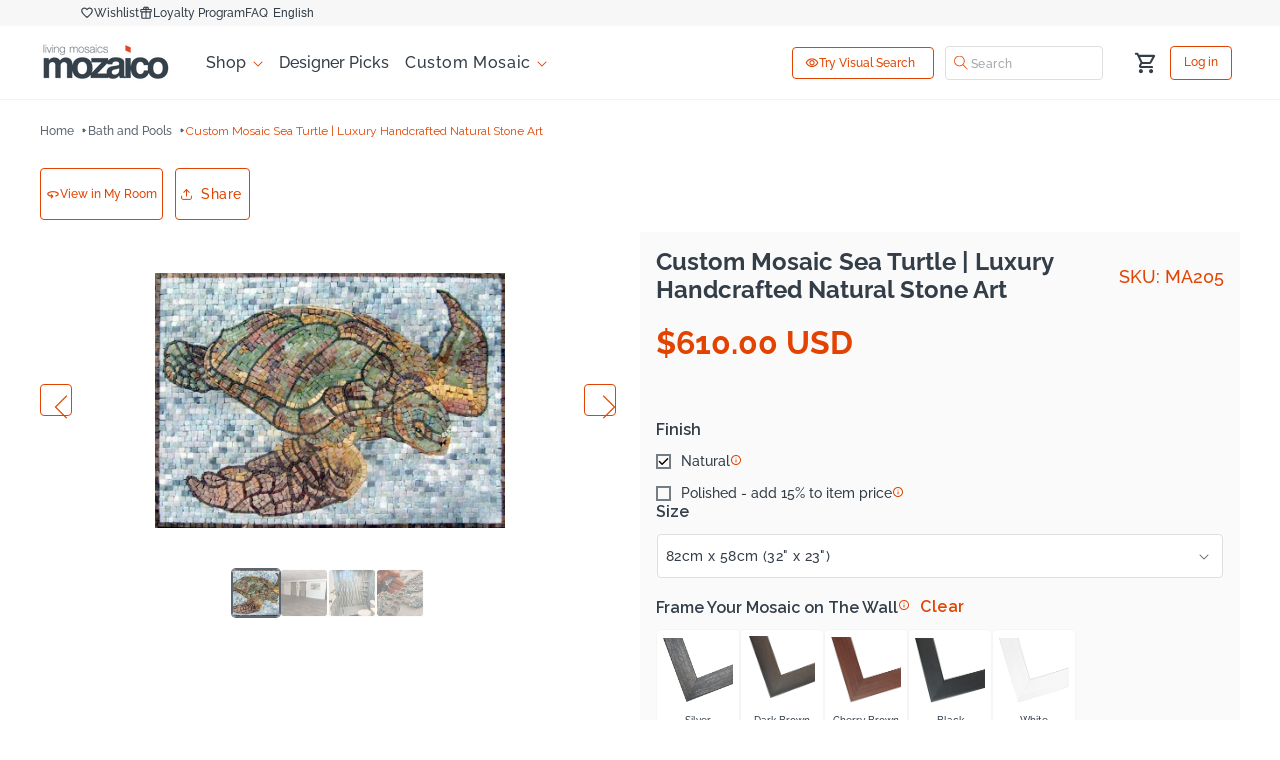

--- FILE ---
content_type: text/css
request_url: https://www.mozaico.com/cdn/shop/t/301/assets/section-footer.css?v=33306226523851910251762249908
body_size: 1262
content:
.footer{border-top:.1rem solid rgba(var(--color-foreground),.08)}.footer:not(.color-scheme-1){border-top:none}.footer__content-top{padding-bottom:5rem;display:block}@media screen and (max-width: 749px){.footer .grid{display:block}.footer-block.grid__item{padding:0;margin:4rem 0;width:100%}.footer-block.grid__item:first-child{margin-top:0}.footer__content-top{padding-bottom:3rem;padding-left:calc(4rem / var(--font-body-scale));padding-right:calc(4rem / var(--font-body-scale))}}@media screen and (min-width: 750px){.footer__content-top .grid{row-gap:6rem;margin-bottom:0}}.footer__content-bottom{border-top:solid .1rem rgba(var(--color-foreground),.08);padding-top:3rem}.footer__content-bottom:only-child{border-top:0}.footer__content-bottom-wrapper{display:flex;width:100%}@media screen and (max-width: 749px){.footer__content-bottom{flex-wrap:wrap;padding-top:0;padding-left:0;padding-right:0;row-gap:1.5rem}.footer__content-bottom-wrapper{flex-wrap:wrap;row-gap:1.5rem;justify-content:center}.footer__content-bottom.animate--slide-in{animation:none;opacity:1;transform:inherit}}.footer__localization:empty+.footer__column--info{align-items:end}@media screen and (max-width: 749px){.footer__localization:empty+.footer__column{padding-top:5px}}.footer__column{width:100%;align-items:flex-end}.footer__column--info{display:flex;flex-direction:column;justify-content:center;align-items:center;padding-left:2rem;padding-right:2rem}@media screen and (min-width: 750px){.footer__column--info{padding-left:0;padding-right:0;align-items:flex-end}}.footer-block:only-child:last-child{text-align:center;max-width:76rem;margin:0 auto}@media screen and (min-width: 750px){.footer-block{display:block;margin-top:0}}.footer-block:empty{display:none}.footer-block--newsletter{display:flex;align-items:flex-end;margin-top:3rem;gap:1rem}.footer-block--newsletter:only-child{margin-top:0}@media screen and (max-width: 749px){.footer-block.footer-block--menu:only-child{text-align:left}}@media screen and (min-width: 750px){.footer-block--newsletter{flex-wrap:nowrap;justify-content:center}}.footer-block__heading{margin-bottom:2rem;margin-top:0;font-size:calc(var(--font-heading-scale) * 1.6rem)}@media screen and (min-width: 990px){.footer-block__heading{font-size:calc(var(--font-heading-scale) * 1.8rem)}}.footer__list-social:empty,.footer-block--newsletter:empty{display:none}.footer__follow-on-shop{display:flex;text-align:center}.footer__list-social.list-social:only-child{justify-content:center}.footer-block__newsletter{text-align:center;flex-grow:1}.newsletter-form__field-wrapper{max-width:36rem}@media screen and (min-width: 750px){.footer-block__newsletter:not(:only-child){text-align:left;margin-right:auto}.footer-block__newsletter:not(:only-child) .footer__newsletter{justify-content:flex-start;margin:0}.footer-block__newsletter:not(:only-child) .newsletter-form__message--success{left:auto}.footer__follow-on-shop{margin-bottom:.4rem}.footer__follow-on-shop:first-child:not(:last-child){justify-content:flex-start;margin-right:auto;text-align:left}.footer__follow-on-shop:not(:first-child):not(:last-child){justify-content:flex-end;text-align:right}}@media screen and (max-width: 749px){.footer-block--newsletter{display:flex;flex-direction:column;flex:1 1 100%;align-items:center;gap:3rem}.footer__list-social.list-social,.footer__follow-on-shop,.footer-block__newsletter{display:flex;justify-content:center}.footer-block__newsletter{flex-direction:column}}@media screen and (min-width: 750px){.footer-block__newsletter+.footer__list-social{margin-top:0}}.footer__localization{display:flex;flex-direction:row;justify-content:center;align-content:center;flex-wrap:wrap;padding:1rem 1rem 0}.footer__localization:empty{display:none}.footer__localization h2{margin:1rem 1rem .5rem;color:rgba(var(--color-foreground),.75)}@media screen and (min-width: 750px){.footer__localization{padding:.4rem 0;justify-content:flex-start}.footer__localization h2{margin:1rem 0 0}}@media screen and (min-width: 750px){.footer__payment{margin-top:1.5rem}}.footer__copyright{text-align:center;margin-top:1.5rem}@media screen and (min-width: 750px){.footer__content-bottom-wrapper:not(.footer__content-bottom-wrapper--center) .footer__copyright{text-align:right}}@keyframes appear-down{0%{opacity:0;margin-top:-1rem}to{opacity:1;margin-top:0}}.footer-block__details-content{margin-bottom:4rem}@media screen and (min-width: 750px){.footer-block__details-content{margin-bottom:0}.footer-block__details-content>p,.footer-block__details-content>li{padding:0}.footer-block:only-child li{display:inline}.footer-block__details-content>li:not(:last-child){margin-right:1.5rem}}.footer-block__details-content .list-menu__item--link,.copyright__content a{color:rgba(var(--color-foreground),.75)}.footer-block__details-content .list-menu__item--active{transition:text-decoration-thickness var(--duration-short) ease;color:rgb(var(--color-foreground))}@media screen and (min-width: 750px){.footer-block__details-content .list-menu__item--link:hover,.copyright__content a:hover{color:rgb(var(--color-foreground));text-decoration:underline;text-underline-offset:.3rem}.footer-block__details-content .list-menu__item--active:hover{text-decoration-thickness:.2rem}}@media screen and (max-width: 989px){.footer-block__details-content .list-menu__item--link{padding-top:1rem;padding-bottom:1rem}}@media screen and (min-width: 750px){.footer-block__details-content .list-menu__item--link{display:inline-block;font-size:1.4rem}.footer-block__details-content>:first-child .list-menu__item--link{padding-top:0}}.footer-block-image{display:flex}.footer-block-image.left{justify-content:flex-start}.footer-block-image.center{justify-content:center}.footer-block-image.right{justify-content:flex-end}@media screen and (max-width: 749px){.footer-block-image,.footer-block-image.left,.footer-block-image.center,.footer-block-image.right{justify-content:center}}.footer-block__image-wrapper{margin-bottom:2rem;overflow:hidden!important}.footer-block__image-wrapper img{display:block;height:auto;max-width:100%}.footer-block__brand-info{text-align:left}.footer-block:only-child .footer-block__brand-info{text-align:center}.footer-block:only-child>.footer-block__brand-info>.footer-block__image-wrapper{margin-left:auto;margin-right:auto}.footer-block-image>img,.footer-block__brand-info>img{height:auto}.footer-block:only-child .footer-block__brand-info .footer__list-social.list-social{justify-content:center}.footer-block__brand-info .footer__list-social.list-social{justify-content:flex-start}.footer-block__details-content .placeholder-svg{max-width:20rem}.copyright__content{font-size:1.1rem}.copyright__content a{color:currentColor;text-decoration:none}.policies{display:inline}.policies li{display:inline-flex;justify-content:center;align-items:center}.policies li:before{content:"\b7";padding:0 .8rem}.policies li a{padding:.6rem 0;display:block}@media screen and (min-width: 750px){.policies li a{padding:0}}@keyframes animateLocalization{0%{opacity:0;transform:translateY(0)}to{opacity:1;transform:translateY(-1rem)}}@supports not (inset: 10px){@media screen and (max-width: 749px){.footer .grid{margin-left:0}}@media screen and (min-width: 750px){.footer__content-top .grid{margin-left:-3rem}.footer__content-top .grid__item{padding-left:3rem}}}footer.footer{padding:60px 0 0}.footer_brand_information .footer-block__image-wrapper{max-width:200px!important;width:100%;margin-bottom:28px}.footer_brand_information .footer-block__image-wrapper img{width:100%}.footer_brand_information .rte p{font-size:12px;line-height:16px;display:flex;gap:11px;flex-direction:column;letter-spacing:0}.footer_brand_information .rte{margin-bottom:28px}.footer_brand_information .rte p a{text-decoration:none}.footer__blocks-wrapper .footer-block--menu,.footer__blocks-wrapper .footer-block--menu ul,.footer__blocks-wrapper .footer-block--menu h2{width:fit-content}.footer_brand_information ul li a{padding:0}.footer_brand_information ul li a span.svg-wrapper{width:24px;height:24px;margin-right:8px}footer.footer .footer__content-top .footer__blocks-wrapper .footer_brand_information{width:45%}footer.footer .footer__content-top .footer__blocks-wrapper .footer-block--menu{width:15%}footer.footer .footer__content-top .footer__blocks-wrapper .footer-block--menu:last-child{width:fit-content;min-width:unset}.footer__blocks-wrapper .footer-block--menu h2{font-size:14px;line-height:16.44px;letter-spacing:1px;margin-bottom:11px}.footer__blocks-wrapper .footer-block--menu ul li{margin:0;line-height:16px}.footer__blocks-wrapper .footer-block--menu ul li a{font-size:12px;line-height:16px;letter-spacing:.5px;text-align:center;text-decoration:none;color:var(--text-white);padding:0;margin-bottom:11px}footer.footer .footer__content-bottom .footer__content-bottom-wrapper.page-width{padding:0}footer.footer .footer__content-bottom{display:flex;flex-direction:row-reverse;max-width:1240px;margin:auto;padding:12px 20px}footer.footer .footer__content-bottom .footer__payment{margin:0}footer.footer .footer__content-bottom ul.list-payment li{padding:0;margin-right:8px}footer.footer .footer__copyright{margin:0}.footer__copyright *{font-weight:500;font-size:12px;line-height:16px;text-align:center}.footer_content_bottom_layout{background:#242c33}@media (max-width:1024px){footer.footer .footer__blocks-wrapper{flex-wrap:wrap}footer.footer .footer__blocks-wrapper .footer-block{width:48%!important}}@media (max-width:749px){footer.footer .footer__blocks-wrapper{flex-wrap:wrap;display:flex;row-gap:40px;margin:0}footer.footer .footer__content-top .footer__blocks-wrapper .footer_brand_information{width:100%!important}footer.footer .footer__blocks-wrapper .footer-block{width:48%!important;margin:0}footer.footer .footer__blocks-wrapper .footer-block ul{margin:0}footer.footer{padding:40px 0 0}footer.footer .page-width{padding-bottom:40px}.footer__blocks-wrapper .footer-block--menu ul li a{margin-bottom:16px;margin-left:0}.footer__localization:empty+.footer__column--info{align-items:center}footer.footer .footer__content-bottom{flex-direction:column-reverse;gap:0}.footer__localization:empty+.footer__column ul.list.list-payment{margin:0;padding:0}}
/*# sourceMappingURL=/cdn/shop/t/301/assets/section-footer.css.map?v=33306226523851910251762249908 */


--- FILE ---
content_type: image/svg+xml
request_url: https://cdn.shopify.com/s/files/1/1993/6065/files/info.svg?v=1742204008
body_size: -100
content:
<svg xmlns="http://www.w3.org/2000/svg" fill="none" viewBox="0 0 12 12" height="12" width="12">
<path fill="#E24301" d="M6 8.5C6.14167 8.5 6.26042 8.45208 6.35625 8.35625C6.45208 8.26042 6.5 8.14167 6.5 8V6C6.5 5.85833 6.45208 5.73958 6.35625 5.64375C6.26042 5.54792 6.14167 5.5 6 5.5C5.85833 5.5 5.73958 5.54792 5.64375 5.64375C5.54792 5.73958 5.5 5.85833 5.5 6V8C5.5 8.14167 5.54792 8.26042 5.64375 8.35625C5.73958 8.45208 5.85833 8.5 6 8.5ZM6 4.5C6.14167 4.5 6.26042 4.45208 6.35625 4.35625C6.45208 4.26042 6.5 4.14167 6.5 4C6.5 3.85833 6.45208 3.73958 6.35625 3.64375C6.26042 3.54792 6.14167 3.5 6 3.5C5.85833 3.5 5.73958 3.54792 5.64375 3.64375C5.54792 3.73958 5.5 3.85833 5.5 4C5.5 4.14167 5.54792 4.26042 5.64375 4.35625C5.73958 4.45208 5.85833 4.5 6 4.5ZM6 11C5.30833 11 4.65833 10.8687 4.05 10.6062C3.44167 10.3438 2.9125 9.9875 2.4625 9.5375C2.0125 9.0875 1.65625 8.55833 1.39375 7.95C1.13125 7.34167 1 6.69167 1 6C1 5.30833 1.13125 4.65833 1.39375 4.05C1.65625 3.44167 2.0125 2.9125 2.4625 2.4625C2.9125 2.0125 3.44167 1.65625 4.05 1.39375C4.65833 1.13125 5.30833 1 6 1C6.69167 1 7.34167 1.13125 7.95 1.39375C8.55833 1.65625 9.0875 2.0125 9.5375 2.4625C9.9875 2.9125 10.3438 3.44167 10.6062 4.05C10.8687 4.65833 11 5.30833 11 6C11 6.69167 10.8687 7.34167 10.6062 7.95C10.3438 8.55833 9.9875 9.0875 9.5375 9.5375C9.0875 9.9875 8.55833 10.3438 7.95 10.6062C7.34167 10.8687 6.69167 11 6 11ZM6 10C7.11667 10 8.0625 9.6125 8.8375 8.8375C9.6125 8.0625 10 7.11667 10 6C10 4.88333 9.6125 3.9375 8.8375 3.1625C8.0625 2.3875 7.11667 2 6 2C4.88333 2 3.9375 2.3875 3.1625 3.1625C2.3875 3.9375 2 4.88333 2 6C2 7.11667 2.3875 8.0625 3.1625 8.8375C3.9375 9.6125 4.88333 10 6 10Z"></path>
</svg>


--- FILE ---
content_type: text/javascript
request_url: https://www.mozaico.com/cdn/shop/t/301/assets/theme-script.js?v=99050078919805643961762249918
body_size: -677
content:
document.addEventListener("DOMContentLoaded",function(){const productList=document.querySelector(".product__media-list"),leftArrow=document.querySelector(".left_arrow"),rightArrow=document.querySelector(".right_arrow"),scrollAmount=300;leftArrow.addEventListener("click",function(){productList.scrollBy({left:-scrollAmount,behavior:"smooth"})}),rightArrow.addEventListener("click",function(){productList.scrollBy({left:scrollAmount,behavior:"smooth"})})});
//# sourceMappingURL=/cdn/shop/t/301/assets/theme-script.js.map?v=99050078919805643961762249918
